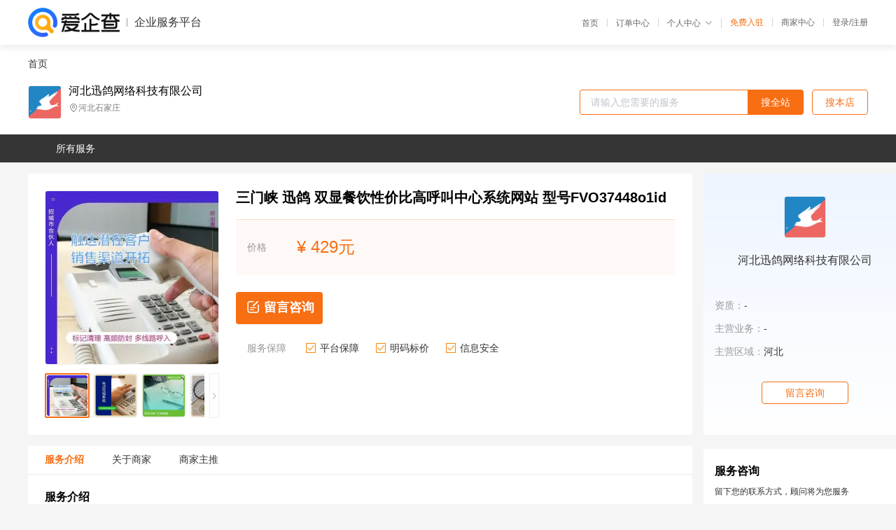

--- FILE ---
content_type: text/html; charset=UTF-8
request_url: https://yiqifu.baidu.com/cgoods_detail_2720029392997
body_size: 4315
content:
<!DOCTYPE html><html><head><meta charset="UTF-8">  <title>河北迅鸽网络科技有限公司-餐饮咨询-爱企查企业服务平台</title>   <meta name="keywords" content="餐饮代办,餐饮外卖代理,小程序机构,小程序联系方式,餐饮服务价格">   <meta name="description" content="平台提供餐饮服务详细信息说明,河北迅鸽网络科技有限公司为您提供在的餐饮、餐饮外卖、小程序相关代理代办服务，免费咨询专业顾问了解更多信息! 查询其他提供餐饮服务优质服务商,请关注爱企查企业服务平台。">  <meta http-equiv="X-UA-Compatible" content="IE=edge"><meta name="referrer" content="no-referrer-when-downgrade"><link rel="pre-connect" href="//qifu-pub.bj.bcebos.com/"><link rel="dns-prefetch" href="//qifu-pub.bj.bcebos.com/"><link rel="dns-prefetch" href="//ts.bdimg.com"><link rel="dns-prefetch" href="//himg.bdimg.com"><link rel="shortcut icon" href="//xinpub.cdn.bcebos.com/static/favicon.ico" type="image/x-icon">       <link rel="preload" fetchpriority="high" href="https://qifu-pub.bj.bcebos.com/datapic/c39c8c1f532f2f20be3309bd1c1acdfe_fullsize.jpg?x-bce-process=image/resize,m_lfit,w_249/format,f_webp" as="image">  <script type="text/javascript" src="//passport.baidu.com/passApi/js/uni_login_wrapper.js"></script><script src="https://xin-static.cdn.bcebos.com/law-m/js/template.js"></script> <link href="//xinpub.cdn.bcebos.com/aiqifu/static/1748572627/css/vendors.95232eab35f.css" rel="stylesheet"><link href="//xinpub.cdn.bcebos.com/aiqifu/static/1748572627/css/cgoodsrelease.87900c7696a.css" rel="stylesheet"> <script>/* eslint-disable */
        // 添加百度统计
        var _hmt = _hmt || [];
        (function () {
            var hm = document.createElement('script');
            hm.src = '//hm.baidu.com/hm.js?37e1bd75d9c0b74f7b4a8ba07566c281';
            hm.setAttribute('async', 'async');
            hm.setAttribute('defer', 'defer');
            var s = document.getElementsByTagName('script')[0];
            s.parentNode.insertBefore(hm, s);
        })();</script></head><body><div id="app">  </div><script>/* eslint-disable */  window.pageData = {"isLogin":0,"userName":null,"casapi":null,"passapi":"\/\/passport.baidu.com\/passApi\/js\/uni_login_wrapper.js","logoutUrl":"https:\/\/yiqifu.baidu.com\/\/cusercenter\/logout","logintype":0,"userPhoto":"https:\/\/himg.bdimg.com\/sys\/portrait\/item\/default.jpg","homePage":"https:\/\/yiqifu.baidu.com","passDomain":"https:\/\/passport.baidu.com","version":"V1.0.33","goodsInfo":{"id":"2720029392997","shopId":"3141001092","spuName":"\u4e09\u95e8\u5ce1 \u8fc5\u9e3d \u53cc\u663e\u9910\u996e\u6027\u4ef7\u6bd4\u9ad8\u547c\u53eb\u4e2d\u5fc3\u7cfb\u7edf\u7f51\u7ad9 \u578b\u53f7FVO37448o1id","shopLevel":1,"company":"","serviceTeam":"","serviceDetail":"\u54a8\u8be2\uff0c\u5b9a\u5236\u4e2a\u6027\u5316\u65b9\u6848","serviceMode":"1\u5bf91\u4e13\u4eba\u670d\u52a1","spuDesc":"","detail":"<p><strong> \u54c1\u724c <\/strong> : \u8fc5\u9e3d<strong> \u9500\u552e\u5730\u533a <\/strong> : \u5168\u56fd<strong> \u9002\u7528\u4eba\u7fa4 <\/strong> : \u5168\u884c\u4e1a <\/p><strong> \u81ea\u52a8\u62e8\u6253 <\/strong> : \u652f\u6301<strong> \u64cd\u4f5c\u7cfb\u7edf <\/strong> : \u7b80\u5355<strong> \u5916\u663e <\/strong> : \u624b\u673a\u53f7\/\u5ea7\u673a <\/p><strong> \u7ba1\u7406\u6a21\u5f0f <\/strong> : \u8fdc\u7a0b\u7ba1\u7406<strong> \u5b9e\u65f6\u5f55\u97f3 <\/strong> : \u652f\u6301<strong> \u8f6f\u4ef6\u5f62\u5f0f <\/strong> : \u7cfb\u7edf\u8f6f\u4ef6 <\/p><hr\/><p><img src=\"https:\/\/t11.baidu.com\/it\/u=1981592765,64383577&fm=199&app=68&f=JPEG?w=750&h=750&s=0FB26E810A6086CC170D6C15030080C0\"\/><img src=\"https:\/\/t12.baidu.com\/it\/u=3630533713,1418876464&fm=199&app=68&f=PNG?w=750&h=756&s=5400F61A466686EC049ABA960300508D\"\/><img src=\"https:\/\/t12.baidu.com\/it\/u=1233397710,2432362899&fm=199&app=68&f=PNG?w=750&h=756&s=5097389AC08E5EEF3652ECC90300D0A9\"\/><img src=\"https:\/\/t12.baidu.com\/it\/u=2789690211,639503148&fm=199&app=68&f=PNG?w=750&h=756&s=85B0EC304A9E37ED713C4CD3030010B2\"\/><img src=\"https:\/\/t11.baidu.com\/it\/u=3925018334,3102104906&fm=199&app=68&f=PNG?w=750&h=756&s=8F80EC02CE9E77E90EE511CE0300F0B3\"\/><img src=\"https:\/\/t12.baidu.com\/it\/u=4186125960,2318301290&fm=199&app=68&f=PNG?w=750&h=470&s=45B02C725025CEA85AD865D3030030B1\"\/><\/p><p><br\/><\/p><p align=\"left\">\u5916\u547c\u7cfb\u7edf\u64cd\u4f5c\u9875\u9762\u57fa\u4e8eWEB\u5f00\u53d1\uff0c\u64cd\u4f5c\u7b80\u5355\uff0c\u6613\u4e8e\u7ba1\u7406\uff1b\u6027\u80fd\u7a33\u5b9a\u3001\u5347\u7ea7\u65b9\u4fbf\uff1a\u7cfb\u7edf\u57fa\u4e8e\u76ee\u524d\u56fd\u9645\u5148\u8fdb\u7684NGN\u6280\u672f\uff0c\u7a33\u5b9a\u6027\u8fbe\u7535\u4fe1\u7ea7\u522b\uff0c\u4f7f\u7528\u5bff\u547d\u53ef\u8fc75\u81f310\u5e74\uff1b\u5f3a\u5927\u7684\u7b2c\u4e09\u65b9\u63a5\u53e3\uff1a\u5f3a\u5927\u7684\u7b2c\u4e09\u65b9\u63a5\u53e3\u80fd\u529b\uff0c\u53ef\u4e0e\u7b2c\u4e09\u65b9\u7cfb\u7edf\u5f62\u6210\u65e0\u7f1d\u5bf9\u63a5\uff0c\u4e14\u5bf9\u63a5\u65b9\u5f0f\u7b80\u5355\uff0c\u5de5\u4f5c\u91cf\u5c0f\u3002<\/p><p><br\/><\/p><p>\u578b\u53f7:FVO37448o1id<\/p>","skuList":{"":{"skuId":"2093029392998","price":"429.00"}},"attrList":[],"price":"429.00","minPrice":"429.00","coverImage":"https:\/\/qifu-pub.bj.bcebos.com\/datapic\/c39c8c1f532f2f20be3309bd1c1acdfe_fullsize.jpg","spuImgList":["https:\/\/qifu-pub.bj.bcebos.com\/datapic\/c39c8c1f532f2f20be3309bd1c1acdfe_fullsize.jpg","https:\/\/qifu-pub.bj.bcebos.com\/datapic\/a42227520e6d30863b0e94b9b6b6ca33_fullsize.jpg","https:\/\/qifu-pub.bj.bcebos.com\/datapic\/c104e8b5031fb9c74c99cd82eb26cb3d_fullsize.jpg","https:\/\/qifu-pub.bj.bcebos.com\/datapic\/d6370fde796d6ac5a0d2fd526e23a47d_fullsize.jpg","https:\/\/qifu-pub.bj.bcebos.com\/datapic\/e0a4f8f73fef43d9525e6bfe0292f11a_fullsize.jpg"],"disclaimer":"<p>\u4f01\u4e1a\u670d\u52a1\u5e73\u53f0\u6e29\u99a8\u63d0\u793a<\/p>\n        <p>1\u3001\u4ee5\u4e0a\u5c55\u793a\u7684\u4fe1\u606f\u5185\u5bb9\u5747\u7531\u53d1\u5e03\uff0c\u5185\u5bb9\u7684\u771f\u5b9e\u6027\u3001\u51c6\u786e\u6027\u548c\u5408\u6cd5\u6027\u7531\u8d1f\u8d23\u3002<\/p>\n        <p>2\u3001\u8d2d\u4e70\u670d\u52a1\u524d\u6ce8\u610f\u8c28\u614e\u6838\u5b9e\uff0c\u5e76\u4e0e\u670d\u52a1\u673a\u6784\u6c9f\u901a\u786e\u8ba4\u3002<\/p>\n        <p>3\u3001\u4f01\u4e1a\u670d\u52a1\u5e73\u53f0\u7f51\u7ad9\u4ec5\u8fdb\u884c\u4fe1\u606f\u5c55\u793a\uff0c\u5982\u60a8\u53d1\u73b0\u9875\u9762\u6709\u4efb\u4f55\u8fdd\u6cd5\u6216\u4fb5\u6743\u4fe1\u606f\uff0c\u8bf7\u63d0\u4f9b\u76f8\u5173\u6750\u6599\u81f3\u90ae\u7bb1ext_qfhelp@baidu.com\uff0c\u6211\u4eec\u4f1a\u53ca\u65f6\u6838\u67e5\u5904\u7406\u5e76\u56de\u590d\u3002<\/p>","workPlace":[],"serviceProcess":[],"serviceNotice":[],"description":"","skuDesc":"","hasPhoneNum":1,"district":[],"servYears":1},"shopInfo":{"shopId":"3141001092","certTags":[],"tags":[],"logo":"https:\/\/qifu-pub.bj.bcebos.com\/datapic\/86acf652fdbe1d3dadee6f845e98cfb5_fullsize.jpg","address":"\u6cb3\u5317\u77f3\u5bb6\u5e84","wxPic":"","hasPhoneNum":1,"noauth":0,"shopLevel":1,"name":"\u6cb3\u5317\u8fc5\u9e3d\u7f51\u7edc\u79d1\u6280\u6709\u9650\u516c\u53f8","servDistricts":[],"visitNumber":"0","lat":null,"lng":null,"regAddr":null,"licensePhoto":"","goodsCount":5520},"article":[],"recommend":[{"spuId":"2002829879740","posterNormal":"https:\/\/qifu-pub.bj.bcebos.com\/datapic\/675cdc6e1b91df824a2115a87591aef6_fullsize.jpg","name":"\u547c\u53eb\u4e2d\u5fc3\u7cfb\u7edf \u8346\u5dde\u65b0\u5174\u547c\u51fa\u578b\u5ba2\u6237\u7aef\u9910\u996e\u4e1a \u8fc5\u9e3d \u578b\u53f7zruvfd158lq","price":"375.00"},{"spuId":"2002950127585","posterNormal":"https:\/\/qifu-pub.bj.bcebos.com\/datapic\/08e4c886899851c10cc71701a74b9c02_fullsize.jpg","name":"\u96f6\u552e\u6027\u4ef7\u6bd4\u9ad8\u7535\u8bdd\u8425\u9500\u7cfb\u7edf\u7ebf\u8def\u5546 \u8fc5\u9e3d \u578b\u53f7n61o88920l38 \u4e0a\u6d77","price":"324.00"},{"spuId":"2001029386929","posterNormal":"https:\/\/qifu-pub.bj.bcebos.com\/datapic\/6d34c4ea5f3f537369a7d16c5502aca6_fullsize.jpg","name":"\u7535\u5546\u547c\u51fa\u578b\u6570\u5b57\u7f51\u7edc\u7535\u8bdd\u7f51\u7ad9 \u578b\u53f769bk2022jsW6 \u6c5f\u82cf \u8fc5\u9e3d","price":"303.00"},{"spuId":"2002940016404","posterNormal":"https:\/\/qifu-pub.bj.bcebos.com\/datapic\/e82e0160253d1f16593b5554e5fda01f_fullsize.jpg","name":"\u9910\u996e\u65b0\u4e00\u4ee3\u5916\u547c\u7cfb\u7edf\u7ebf\u8def\u5546 \u5357\u660c \u8fc5\u9e3d \u578b\u53f768q793mUSh","price":"371.00"},{"spuId":"2002952021074","posterNormal":"https:\/\/qifu-pub.bj.bcebos.com\/datapic\/bdee6433cd240ffc195ff60529406551_fullsize.jpg","name":"\u8fc5\u9e3d \u629a\u5dde \u96f6\u552e\u81ea\u52a8\u7535\u8bdd\u8425\u9500\u7cfb\u7edf\u96c6\u6210\u5546 \u578b\u53f7WKcW5k706iJ","price":"320.00"},{"spuId":"2090029398368","posterNormal":"https:\/\/qifu-pub.bj.bcebos.com\/datapic\/c8a73c0fd28aebb9589041935988754a_fullsize.jpg","name":"\u8d35\u9633 \u8fc5\u9e3d \u7535\u9500\u7535\u5546\u9ad8\u6e05\u4e91\u547c\u53eb\u4e2d\u5fc3\u63d0\u4f9b\u5546 \u578b\u53f7qvVq9172aW4d","price":"313.00"}],"result":{"title":"\u6cb3\u5317\u8fc5\u9e3d\u7f51\u7edc\u79d1\u6280\u6709\u9650\u516c\u53f8-\u9910\u996e\u54a8\u8be2-\u7231\u4f01\u67e5\u4f01\u4e1a\u670d\u52a1\u5e73\u53f0","keywords":"\u9910\u996e\u4ee3\u529e,\u9910\u996e\u5916\u5356\u4ee3\u7406,\u5c0f\u7a0b\u5e8f\u673a\u6784,\u5c0f\u7a0b\u5e8f\u8054\u7cfb\u65b9\u5f0f,\u9910\u996e\u670d\u52a1\u4ef7\u683c","description":"\u5e73\u53f0\u63d0\u4f9b\u9910\u996e\u670d\u52a1\u8be6\u7ec6\u4fe1\u606f\u8bf4\u660e,\u6cb3\u5317\u8fc5\u9e3d\u7f51\u7edc\u79d1\u6280\u6709\u9650\u516c\u53f8\u4e3a\u60a8\u63d0\u4f9b\u5728\u7684\u9910\u996e\u3001\u9910\u996e\u5916\u5356\u3001\u5c0f\u7a0b\u5e8f\u76f8\u5173\u4ee3\u7406\u4ee3\u529e\u670d\u52a1\uff0c\u514d\u8d39\u54a8\u8be2\u4e13\u4e1a\u987e\u95ee\u4e86\u89e3\u66f4\u591a\u4fe1\u606f! \u67e5\u8be2\u5176\u4ed6\u63d0\u4f9b\u9910\u996e\u670d\u52a1\u4f18\u8d28\u670d\u52a1\u5546,\u8bf7\u5173\u6ce8\u7231\u4f01\u67e5\u4f01\u4e1a\u670d\u52a1\u5e73\u53f0\u3002"},"address":{"id":"100000","addrName":"\u5168\u56fd"}} || {};

        /* eslint-enable */</script> <script src="//xinpub.cdn.bcebos.com/aiqifu/static/1748572627/js/0.a8be39429dd.js"></script><script src="//xinpub.cdn.bcebos.com/aiqifu/static/1748572627/js/cgoodsrelease.17c771b99cc.js"></script> </body></html>